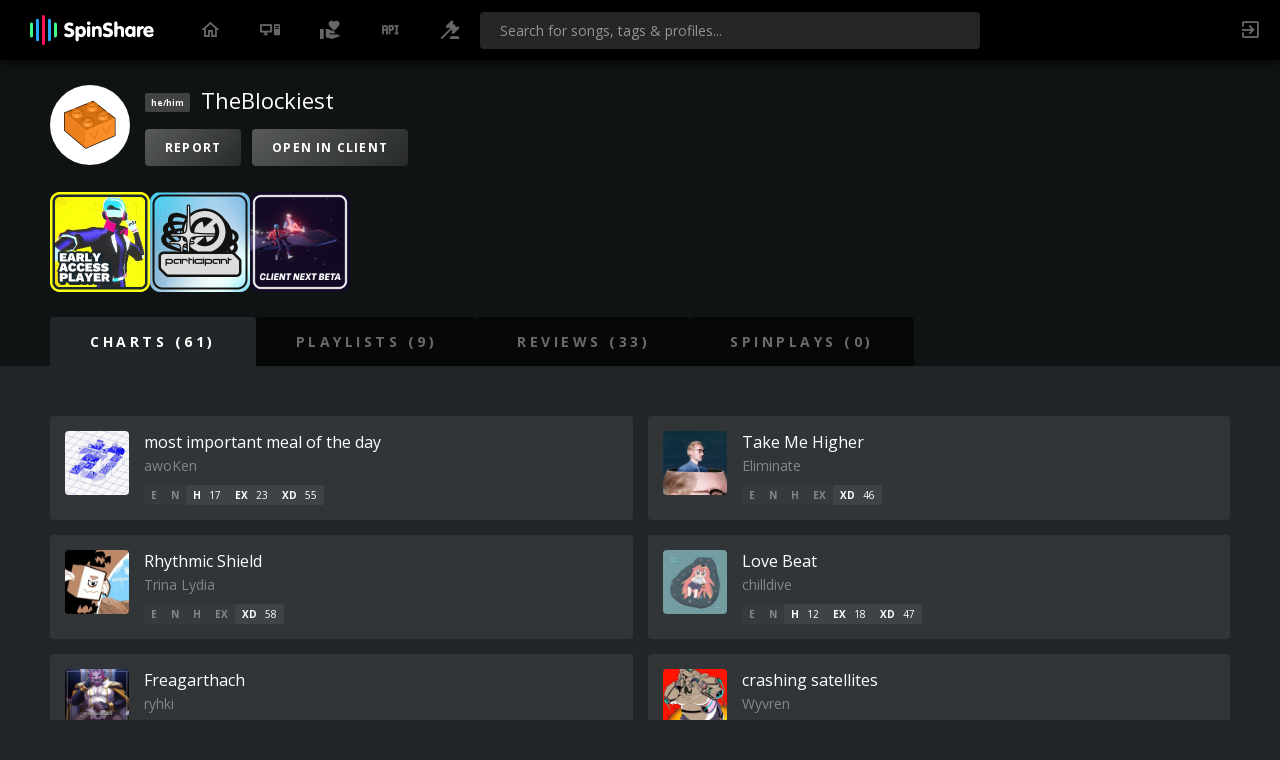

--- FILE ---
content_type: text/html; charset=UTF-8
request_url: https://spinsha.re/user/644
body_size: 7264
content:
<!DOCTYPE html>
  <html lang="en">
    <head>
      <base href="./" />
      <meta charset="UTF-8" />
      <meta name="viewport" content="width=device-width, initial-scale=1.0" />
      <title>TheBlockiest ~ SpinShare</title>

      <!-- Meta Tags -->
      <link rel="icon" type="image/png" href="https://spinshare.b-cdn.net/assets/img/favicon.png" />
      <meta property="og:site_name" content="SpinShare"/>
      <meta name="description" content="Share your custom charts for the rhythm game Spin Rhythm XD on SpinShare" />
      <link rel="search" href="https://spinsha.re/opensearchdescription.xml" type="application/opensearchdescription+xml" title="SpinShare" />
      
      <!-- Styles -->
      <link href="https://fonts.googleapis.com/css2?family=Open+Sans:wght@400;700&family=Oswald:wght@500&display=swap" rel="stylesheet">
      <link rel="stylesheet" href="https://cdn.materialdesignicons.com/5.4.55/css/materialdesignicons.min.css" />
      <link rel="stylesheet" href="https://spinshare.b-cdn.net/assets/css/main.css?v=1769036281" />
                <link rel="stylesheet" href="https://spinshare.b-cdn.net/assets/css/userdetail.css?v=1769036281" />
    </head>
    <body>
      <main>
        <aside>
          <nav class="items-left">
            <div class="logo">
                              <a href="/"><img src="https://spinshare.b-cdn.net/assets/img/logo_colored_ondark.svg" alt="SpinShare Logo" /></a>
                          </div>
            <a class="item " href="/"><i class="mdi mdi-home-outline"></i></a>
            <a class="item " href="/client-next" title="Download Client"><i class="mdi mdi-desktop-tower-monitor"></i></a>
            <a class="item " href="/support" title="Support"><i class="mdi mdi-hand-heart"></i></a>
            <a class="item" href="/api/docs" title="API Documentation"><i class="mdi mdi-api"></i></a>
            <a class="item " href="/legal" title="Legal"><i class="mdi mdi-gavel"></i></a>
          </nav>

          <form action="/search" method="GET" class="search">
            <input name="q" type="search" placeholder="Search for songs, tags & profiles..." value="" />
            <input type="hidden" name="diffEasy" value="on" />
            <input type="hidden" name="diffNormal" value="on" />
            <input type="hidden" name="diffHard" value="on" />
            <input type="hidden" name="diffExpert" value="on" />
            <input type="hidden" name="diffXD" value="on" />
            <input type="hidden" name="diffRatingFrom" value="0" />
            <input type="hidden" name="diffRatingTo" value="99" />
          </form>

          <nav class="items-right">
                            <a class="item" href="/login" title="Login/Register"><i class="mdi mdi-login-variant"></i></a>
                      </nav>
        </aside>

            <section class="section-user-detail">
        <header>
            <div class="detail">
                <div class="user-avatar" style="background-image: url(https://spinshare.b-cdn.net/uploads/avatar/64c87ea474dd8.png?t=1769036281), url(https://spinshare.b-cdn.net/assets/img/defaultAvatar.jpg);">
                                    </div>
                <div class="user-data">
                    <div class="user-name"><span>he/him</span> TheBlockiest </div>
                    <div class="user-actions">
                        <a href="/report/user/644" class="button">Report</a>
                        <a href="spinshare://user/644" class="button">Open in Client</a>
                                            </div>
                </div>
            </div>

                            <div class="cards">
                                            <div class="card" style="background-image: url(https://spinshare.b-cdn.net/uploads/card/card_e31f00b661b594d55e9098a2021ed714.png)" onclick="openCardOverlay('Early Access Player', 'I\&#039;ve been playing Spin Rhythm XD before the official release on March 14th, 2023!', '14th March 2023', 'https://spinshare.b-cdn.net/uploads/card/card_e31f00b661b594d55e9098a2021ed714.png')"></div>
                                            <div class="card" style="background-image: url(https://spinshare.b-cdn.net/uploads/card/card_6161eff674f6c0c40a95515b8ef98710.png)" onclick="openCardOverlay('SSSO Winter 2024 Participant', 'This card was given out to every participant of the Winter 2024 SpinShare SpeenOpen tournament.', '13th January 2024', 'https://spinshare.b-cdn.net/uploads/card/card_6161eff674f6c0c40a95515b8ef98710.png')"></div>
                                            <div class="card" style="background-image: url(https://spinshare.b-cdn.net/uploads/card/card_9c19d113f7f7169c67646144a34766d2.png)" onclick="openCardOverlay('Client Next - Beta', 'This card was given out to members who have downloaded the 3.0 version of the SpinShare client and logged into their account within the first month of release.', '23rd July 2025', 'https://spinshare.b-cdn.net/uploads/card/card_9c19d113f7f7169c67646144a34766d2.png')"></div>
                                    </div>
            
            <div class="tabs">
                <a class="tab active" href="/user/644">Charts (61)</a>
                <a class="tab " href="/user/644/playlists">Playlists (9)</a>
                <a class="tab " href="/user/644/reviews">Reviews (33)</a>
                <a class="tab " href="/user/644/spinplays">SpinPlays (0)</a>
            </div>
        </header>
        
            <style>
        .flashbang {
            margin: 20px auto;
            padding: 20px;
            border: 2px solid #fff;
            width: 600px;
            border-radius: 6px;
        }
        .flashbang.flashbang-success {
            background: rgba(121, 223, 90, 0.1);
            border-color: #79df5a;
            color: #79df5a;
        }
    </style>
    
    <div class="song-row song-row-user">
                    <div class="song-list">
                                    <a class="song-item" href="/song/14530">
    <!-- most block -->
    <img
        src="https://spinshare.b-cdn.net/uploads/thumbnail/spinshare_693a71f1b51e3.jpg?v=1769036281"
    />
    <div class="meta">
        <h1>most important meal of the day</h1>
        <h2>awoKen</h2>
        <div class="difficulties">
            <div class="">
                <span>E</span>
                            </div>
            <div class="">
                <span>N</span>
                            </div>
            <div class="active">
                <span>H</span>
                <span>17</span>            </div>
            <div class="active">
                <span>EX</span>
                <span>23</span>            </div>
            <div class="active">
                <span>XD</span>
                <span>55</span>            </div>
        </div>
    </div>
</a>

                                    <a class="song-item" href="/song/14464">
    <!-- TheBlockiest↑ -->
    <img
        src="https://spinshare.b-cdn.net/uploads/thumbnail/spinshare_69312c484a6ca.jpg?v=1769036281"
    />
    <div class="meta">
        <h1>Take Me Higher</h1>
        <h2>Eliminate</h2>
        <div class="difficulties">
            <div class="">
                <span>E</span>
                            </div>
            <div class="">
                <span>N</span>
                            </div>
            <div class="">
                <span>H</span>
                            </div>
            <div class="">
                <span>EX</span>
                            </div>
            <div class="active">
                <span>XD</span>
                <span>46</span>            </div>
        </div>
    </div>
</a>

                                    <a class="song-item" href="/song/14359">
    <!-- TheBlockiest as &quot;Chef Hat&quot; -->
    <img
        src="https://spinshare.b-cdn.net/uploads/thumbnail/spinshare_68fad27bb3456.jpg?v=1769036281"
    />
    <div class="meta">
        <h1>Rhythmic Shield</h1>
        <h2>Trina Lydia</h2>
        <div class="difficulties">
            <div class="">
                <span>E</span>
                            </div>
            <div class="">
                <span>N</span>
                            </div>
            <div class="">
                <span>H</span>
                            </div>
            <div class="">
                <span>EX</span>
                            </div>
            <div class="active">
                <span>XD</span>
                <span>58</span>            </div>
        </div>
    </div>
</a>

                                    <a class="song-item" href="/song/14358">
    <!-- TheBlockiest ♥ -->
    <img
        src="https://spinshare.b-cdn.net/uploads/thumbnail/spinshare_68faca858de2e.jpg?v=1769036281"
    />
    <div class="meta">
        <h1>Love Beat</h1>
        <h2>chilldive</h2>
        <div class="difficulties">
            <div class="">
                <span>E</span>
                            </div>
            <div class="">
                <span>N</span>
                            </div>
            <div class="active">
                <span>H</span>
                <span>12</span>            </div>
            <div class="active">
                <span>EX</span>
                <span>18</span>            </div>
            <div class="active">
                <span>XD</span>
                <span>47</span>            </div>
        </div>
    </div>
</a>

                                    <a class="song-item" href="/song/14068">
    <!-- TheBlockiest -->
    <img
        src="https://spinshare.b-cdn.net/uploads/thumbnail/spinshare_689014bace893.jpg?v=1769036281"
    />
    <div class="meta">
        <h1>Freagarthach</h1>
        <h2>ryhki</h2>
        <div class="difficulties">
            <div class="">
                <span>E</span>
                            </div>
            <div class="">
                <span>N</span>
                            </div>
            <div class="active">
                <span>H</span>
                <span>16</span>            </div>
            <div class="active">
                <span>EX</span>
                <span>21</span>            </div>
            <div class="active">
                <span>XD</span>
                <span>58</span>            </div>
        </div>
    </div>
</a>

                                    <a class="song-item" href="/song/13884">
    <!-- TheBlockiest found in kitchen -->
    <img
        src="https://spinshare.b-cdn.net/uploads/thumbnail/spinshare_68537cf513a21.jpg?v=1769036281"
    />
    <div class="meta">
        <h1>crashing satellites</h1>
        <h2>Wyvren</h2>
        <div class="difficulties">
            <div class="active">
                <span>E</span>
                <span>5</span>            </div>
            <div class="active">
                <span>N</span>
                <span>10</span>            </div>
            <div class="active">
                <span>H</span>
                <span>17</span>            </div>
            <div class="active">
                <span>EX</span>
                <span>25</span>            </div>
            <div class="active">
                <span>XD</span>
                <span>70</span>            </div>
        </div>
    </div>
</a>

                                    <a class="song-item" href="/song/13883">
    <!-- TheBlockiest «Lamenting» -->
    <img
        src="https://spinshare.b-cdn.net/uploads/thumbnail/spinshare_68537cf05aa4b.jpg?v=1769036281"
    />
    <div class="meta">
        <h1>Alice in Excelsis Deo</h1>
        <h2>Attoclef</h2>
        <div class="difficulties">
            <div class="">
                <span>E</span>
                            </div>
            <div class="">
                <span>N</span>
                            </div>
            <div class="">
                <span>H</span>
                            </div>
            <div class="">
                <span>EX</span>
                            </div>
            <div class="active">
                <span>XD</span>
                <span>58</span>            </div>
        </div>
    </div>
</a>

                                    <a class="song-item" href="/song/13508">
    <!-- TheInterrobangiest -->
    <img
        src="https://spinshare.b-cdn.net/uploads/thumbnail/spinshare_67ec61a9a28b8.jpg?v=1769036281"
    />
    <div class="meta">
        <h1>Breakcore WTF!?</h1>
        <h2>LeaF</h2>
        <div class="difficulties">
            <div class="">
                <span>E</span>
                            </div>
            <div class="">
                <span>N</span>
                            </div>
            <div class="">
                <span>H</span>
                            </div>
            <div class="">
                <span>EX</span>
                            </div>
            <div class="active">
                <span>XD</span>
                <span>99</span>            </div>
        </div>
    </div>
</a>

                                    <a class="song-item" href="/song/13497">
    <!-- TheNhelviest -->
    <img
        src="https://spinshare.b-cdn.net/uploads/thumbnail/spinshare_67ec539239967.jpg?v=1769036281"
    />
    <div class="meta">
        <h1>Nhellow Veeling</h1>
        <h2>Neofall</h2>
        <div class="difficulties">
            <div class="">
                <span>E</span>
                            </div>
            <div class="">
                <span>N</span>
                            </div>
            <div class="">
                <span>H</span>
                            </div>
            <div class="">
                <span>EX</span>
                            </div>
            <div class="active">
                <span>XD</span>
                <span>0</span>            </div>
        </div>
    </div>
</a>

                                    <a class="song-item" href="/song/12948">
    <!-- TheBlockiest  (  ^∇^)っ由 -->
    <img
        src="https://spinshare.b-cdn.net/uploads/thumbnail/spinshare_674c8726415f9.jpg?v=1769036281"
    />
    <div class="meta">
        <h1>Mayor of Storyville (Electro Swing Spin)</h1>
        <h2>Swing&#039;it, Jonah Hitchens, Sam Norris</h2>
        <div class="difficulties">
            <div class="">
                <span>E</span>
                            </div>
            <div class="">
                <span>N</span>
                            </div>
            <div class="">
                <span>H</span>
                            </div>
            <div class="">
                <span>EX</span>
                            </div>
            <div class="active">
                <span>XD</span>
                <span>50</span>            </div>
        </div>
    </div>
</a>

                                    <a class="song-item" href="/song/12431">
    <!-- TheBlockiest aka imliterallyRAM -->
    <img
        src="https://spinshare.b-cdn.net/uploads/thumbnail/spinshare_6710972d5a845.jpg?v=1769036281"
    />
    <div class="meta">
        <h1>Runway Theme</h1>
        <h2>BSlick</h2>
        <div class="difficulties">
            <div class="">
                <span>E</span>
                            </div>
            <div class="">
                <span>N</span>
                            </div>
            <div class="">
                <span>H</span>
                            </div>
            <div class="">
                <span>EX</span>
                            </div>
            <div class="active">
                <span>XD</span>
                <span>48</span>            </div>
        </div>
    </div>
</a>

                                    <a class="song-item" href="/song/12430">
    <!-- TheBlockiest aka imliterallyRAM -->
    <img
        src="https://spinshare.b-cdn.net/uploads/thumbnail/spinshare_671097223cf14.jpg?v=1769036281"
    />
    <div class="meta">
        <h1>Dress Up Theme</h1>
        <h2>BSlick</h2>
        <div class="difficulties">
            <div class="">
                <span>E</span>
                            </div>
            <div class="">
                <span>N</span>
                            </div>
            <div class="">
                <span>H</span>
                            </div>
            <div class="">
                <span>EX</span>
                            </div>
            <div class="active">
                <span>XD</span>
                <span>36</span>            </div>
        </div>
    </div>
</a>

                                    <a class="song-item" href="/song/12429">
    <!-- TheBlockiest aka imliterallyRAM -->
    <img
        src="https://spinshare.b-cdn.net/uploads/thumbnail/spinshare_6710968503a93.jpg?v=1769036281"
    />
    <div class="meta">
        <h1>Lobby Theme</h1>
        <h2>BSlick</h2>
        <div class="difficulties">
            <div class="">
                <span>E</span>
                            </div>
            <div class="">
                <span>N</span>
                            </div>
            <div class="">
                <span>H</span>
                            </div>
            <div class="">
                <span>EX</span>
                            </div>
            <div class="active">
                <span>XD</span>
                <span>29</span>            </div>
        </div>
    </div>
</a>

                                    <a class="song-item" href="/song/12232">
    <!-- TheBlockiest. -->
    <img
        src="https://spinshare.b-cdn.net/uploads/thumbnail/spinshare_66d7b2fe74d99.jpg?v=1769036281"
    />
    <div class="meta">
        <h1>Reimei</h1>
        <h2>Kagetora.</h2>
        <div class="difficulties">
            <div class="">
                <span>E</span>
                            </div>
            <div class="">
                <span>N</span>
                            </div>
            <div class="active">
                <span>H</span>
                <span>12</span>            </div>
            <div class="active">
                <span>EX</span>
                <span>20</span>            </div>
            <div class="active">
                <span>XD</span>
                <span>48</span>            </div>
        </div>
    </div>
</a>

                                    <a class="song-item" href="/song/12231">
    <!-- TheBlockiest -->
    <img
        src="https://spinshare.b-cdn.net/uploads/thumbnail/spinshare_66d7ac2b098c2.jpg?v=1769036281"
    />
    <div class="meta">
        <h1>Tunnelling</h1>
        <h2>KURORAK</h2>
        <div class="difficulties">
            <div class="">
                <span>E</span>
                            </div>
            <div class="">
                <span>N</span>
                            </div>
            <div class="active">
                <span>H</span>
                <span>14</span>            </div>
            <div class="active">
                <span>EX</span>
                <span>23</span>            </div>
            <div class="active">
                <span>XD</span>
                <span>56</span>            </div>
        </div>
    </div>
</a>

                                    <a class="song-item" href="/song/11960">
    <!-- TheBlockiest -->
    <img
        src="https://spinshare.b-cdn.net/uploads/thumbnail/spinshare_66a3375c7cd90.jpg?v=1769036281"
    />
    <div class="meta">
        <h1>Ohedo Julia Night</h1>
        <h2>Mitchie M</h2>
        <div class="difficulties">
            <div class="">
                <span>E</span>
                            </div>
            <div class="">
                <span>N</span>
                            </div>
            <div class="">
                <span>H</span>
                            </div>
            <div class="">
                <span>EX</span>
                            </div>
            <div class="active">
                <span>XD</span>
                <span>45</span>            </div>
        </div>
    </div>
</a>

                                    <a class="song-item" href="/song/11959">
    <!-- TheBlockiest -->
    <img
        src="https://spinshare.b-cdn.net/uploads/thumbnail/spinshare_66a33756139c0.jpg?v=1769036281"
    />
    <div class="meta">
        <h1>Assassin Princess</h1>
        <h2>Mitchie M</h2>
        <div class="difficulties">
            <div class="">
                <span>E</span>
                            </div>
            <div class="">
                <span>N</span>
                            </div>
            <div class="">
                <span>H</span>
                            </div>
            <div class="">
                <span>EX</span>
                            </div>
            <div class="active">
                <span>XD</span>
                <span>42</span>            </div>
        </div>
    </div>
</a>

                                    <a class="song-item" href="/song/11958">
    <!-- TheBlockiest -->
    <img
        src="https://spinshare.b-cdn.net/uploads/thumbnail/spinshare_66a3374ed033d.jpg?v=1769036281"
    />
    <div class="meta">
        <h1>News 39</h1>
        <h2>Mitchie M</h2>
        <div class="difficulties">
            <div class="">
                <span>E</span>
                            </div>
            <div class="">
                <span>N</span>
                            </div>
            <div class="">
                <span>H</span>
                            </div>
            <div class="">
                <span>EX</span>
                            </div>
            <div class="active">
                <span>XD</span>
                <span>39</span>            </div>
        </div>
    </div>
</a>

                                    <a class="song-item" href="/song/11831">
    <!-- TheBlockiest -->
    <img
        src="https://spinshare.b-cdn.net/uploads/thumbnail/spinshare_6685fa5f8548b.jpg?v=1769036281"
    />
    <div class="meta">
        <h1>GOODTEK</h1>
        <h2>EBIMAYO</h2>
        <div class="difficulties">
            <div class="">
                <span>E</span>
                            </div>
            <div class="">
                <span>N</span>
                            </div>
            <div class="">
                <span>H</span>
                            </div>
            <div class="">
                <span>EX</span>
                            </div>
            <div class="active">
                <span>XD</span>
                <span>52</span>            </div>
        </div>
    </div>
</a>

                                    <a class="song-item" href="/song/11821">
    <!-- TheBGAlockiest -->
    <img
        src="https://spinshare.b-cdn.net/uploads/thumbnail/spinshare_668177680119a.jpg?v=1769036281"
    />
    <div class="meta">
        <h1>Better Graphic Animation</h1>
        <h2>LuzeriA</h2>
        <div class="difficulties">
            <div class="">
                <span>E</span>
                            </div>
            <div class="">
                <span>N</span>
                            </div>
            <div class="">
                <span>H</span>
                            </div>
            <div class="">
                <span>EX</span>
                            </div>
            <div class="active">
                <span>XD</span>
                <span>53</span>            </div>
        </div>
    </div>
</a>

                                    <a class="song-item" href="/song/11754">
    <!-- TheAABBlockiest -->
    <img
        src="https://spinshare.b-cdn.net/uploads/thumbnail/spinshare_66773558953ab.jpg?v=1769036281"
    />
    <div class="meta">
        <h1>MAGICAL RENDA STADIUM</h1>
        <h2>LuzeriA</h2>
        <div class="difficulties">
            <div class="">
                <span>E</span>
                            </div>
            <div class="">
                <span>N</span>
                            </div>
            <div class="">
                <span>H</span>
                            </div>
            <div class="active">
                <span>EX</span>
                <span>68</span>            </div>
            <div class="active">
                <span>XD</span>
                <span>65</span>            </div>
        </div>
    </div>
</a>

                                    <a class="song-item" href="/song/11343">
    <!-- 😃😃 TheBlockiest 😃😃 -->
    <img
        src="https://spinshare.b-cdn.net/uploads/thumbnail/spinshare_661452396b414.jpg?v=1769036281"
    />
    <div class="meta">
        <h1>BROWN SMILE</h1>
        <h2>Chris O&#039;Neill</h2>
        <div class="difficulties">
            <div class="">
                <span>E</span>
                            </div>
            <div class="">
                <span>N</span>
                            </div>
            <div class="">
                <span>H</span>
                            </div>
            <div class="">
                <span>EX</span>
                            </div>
            <div class="active">
                <span>XD</span>
                <span>49</span>            </div>
        </div>
    </div>
</a>

                                    <a class="song-item" href="/song/11330">
    <!-- Theblockiest -->
    <img
        src="https://spinshare.b-cdn.net/uploads/thumbnail/spinshare_6611cd5695c93.jpg?v=1769036281"
    />
    <div class="meta">
        <h1>Can&#039;t it be true</h1>
        <h2>Zris</h2>
        <div class="difficulties">
            <div class="active">
                <span>E</span>
                <span>2</span>            </div>
            <div class="">
                <span>N</span>
                            </div>
            <div class="">
                <span>H</span>
                            </div>
            <div class="active">
                <span>EX</span>
                <span>23</span>            </div>
            <div class="active">
                <span>XD</span>
                <span>42</span>            </div>
        </div>
    </div>
</a>

                                    <a class="song-item" href="/song/11318">
    <!-- -TheBlockiest -->
    <img
        src="https://spinshare.b-cdn.net/uploads/thumbnail/spinshare_6610594e456ee.jpg?v=1769036281"
    />
    <div class="meta">
        <h1>Total Eclipse of the Sun</h1>
        <h2>-45</h2>
        <div class="difficulties">
            <div class="">
                <span>E</span>
                            </div>
            <div class="">
                <span>N</span>
                            </div>
            <div class="">
                <span>H</span>
                            </div>
            <div class="">
                <span>EX</span>
                            </div>
            <div class="active">
                <span>XD</span>
                <span>65</span>            </div>
        </div>
    </div>
</a>

                                    <a class="song-item" href="/song/11277">
    <!-- TheCheeriest -->
    <img
        src="https://spinshare.b-cdn.net/uploads/thumbnail/spinshare_660b30217dd8a.jpg?v=1769036281"
    />
    <div class="meta">
        <h1>CHEERLEADER 021924 NEW</h1>
        <h2>Porter Robinson</h2>
        <div class="difficulties">
            <div class="">
                <span>E</span>
                            </div>
            <div class="">
                <span>N</span>
                            </div>
            <div class="">
                <span>H</span>
                            </div>
            <div class="">
                <span>EX</span>
                            </div>
            <div class="active">
                <span>XD</span>
                <span>0</span>            </div>
        </div>
    </div>
</a>

                                    <a class="song-item" href="/song/11276">
    <!-- FunnyBlockiest vs FunnyCarbon -->
    <img
        src="https://spinshare.b-cdn.net/uploads/thumbnail/spinshare_660b2f25198c1.jpg?v=1769036281"
    />
    <div class="meta">
        <h1>Badut Power</h1>
        <h2>UUN4</h2>
        <div class="difficulties">
            <div class="">
                <span>E</span>
                            </div>
            <div class="">
                <span>N</span>
                            </div>
            <div class="">
                <span>H</span>
                            </div>
            <div class="">
                <span>EX</span>
                            </div>
            <div class="active">
                <span>XD</span>
                <span>99</span>            </div>
        </div>
    </div>
</a>

                                    <a class="song-item" href="/song/11274">
    <!-- TheCrispiest -->
    <img
        src="https://spinshare.b-cdn.net/uploads/thumbnail/spinshare_660b2a2e9d2c3.jpg?v=1769036281"
    />
    <div class="meta">
        <h1>Crispy Fries</h1>
        <h2>BenDeen</h2>
        <div class="difficulties">
            <div class="">
                <span>E</span>
                            </div>
            <div class="">
                <span>N</span>
                            </div>
            <div class="">
                <span>H</span>
                            </div>
            <div class="">
                <span>EX</span>
                            </div>
            <div class="active">
                <span>XD</span>
                <span>11</span>            </div>
        </div>
    </div>
</a>

                                    <a class="song-item" href="/song/11271">
    <!-- TheMixiest   -->
    <img
        src="https://spinshare.b-cdn.net/uploads/thumbnail/spinshare_660b23dd95734.jpg?v=1769036281"
    />
    <div class="meta">
        <h1>Circus (Chex Mix)</h1>
        <h2>Teminite &amp; MDK</h2>
        <div class="difficulties">
            <div class="">
                <span>E</span>
                            </div>
            <div class="">
                <span>N</span>
                            </div>
            <div class="">
                <span>H</span>
                            </div>
            <div class="">
                <span>EX</span>
                            </div>
            <div class="active">
                <span>XD</span>
                <span>59</span>            </div>
        </div>
    </div>
</a>

                                    <a class="song-item" href="/song/11190">
    <!-- TheBlockiest, Lena -->
    <img
        src="https://spinshare.b-cdn.net/uploads/thumbnail/spinshare_65fa1f227ccbf.jpg?v=1769036281"
    />
    <div class="meta">
        <h1>Dim</h1>
        <h2>Waterflame</h2>
        <div class="difficulties">
            <div class="">
                <span>E</span>
                            </div>
            <div class="">
                <span>N</span>
                            </div>
            <div class="">
                <span>H</span>
                            </div>
            <div class="">
                <span>EX</span>
                            </div>
            <div class="active">
                <span>XD</span>
                <span>39</span>            </div>
        </div>
    </div>
</a>

                                    <a class="song-item" href="/song/11133">
    <!-- TheBlockiest -->
    <img
        src="https://spinshare.b-cdn.net/uploads/thumbnail/spinshare_65ecfe6716a12.jpg?v=1769036281"
    />
    <div class="meta">
        <h1>Dogbite</h1>
        <h2>t+pazolite</h2>
        <div class="difficulties">
            <div class="">
                <span>E</span>
                            </div>
            <div class="">
                <span>N</span>
                            </div>
            <div class="active">
                <span>H</span>
                <span>16</span>            </div>
            <div class="active">
                <span>EX</span>
                <span>20</span>            </div>
            <div class="active">
                <span>XD</span>
                <span>60</span>            </div>
        </div>
    </div>
</a>

                                    <a class="song-item" href="/song/11117">
    <!-- The意外とかわいいest -->
    <img
        src="https://spinshare.b-cdn.net/uploads/thumbnail/spinshare_65e7a276b7270.jpg?v=1769036281"
    />
    <div class="meta">
        <h1>Usseewa (Taiiku Okazaki Cover)</h1>
        <h2>Ado</h2>
        <div class="difficulties">
            <div class="">
                <span>E</span>
                            </div>
            <div class="">
                <span>N</span>
                            </div>
            <div class="">
                <span>H</span>
                            </div>
            <div class="">
                <span>EX</span>
                            </div>
            <div class="active">
                <span>XD</span>
                <span>25</span>            </div>
        </div>
    </div>
</a>

                                    <a class="song-item" href="/song/11074">
    <!-- TheBlockiest -->
    <img
        src="https://spinshare.b-cdn.net/uploads/thumbnail/spinshare_65de53ba822bd.jpg?v=1769036281"
    />
    <div class="meta">
        <h1>Chartreuse Green</h1>
        <h2>t+pazolite</h2>
        <div class="difficulties">
            <div class="">
                <span>E</span>
                            </div>
            <div class="">
                <span>N</span>
                            </div>
            <div class="active">
                <span>H</span>
                <span>16</span>            </div>
            <div class="active">
                <span>EX</span>
                <span>22</span>            </div>
            <div class="active">
                <span>XD</span>
                <span>54</span>            </div>
        </div>
    </div>
</a>

                                    <a class="song-item" href="/song/11024">
    <!-- TheBlockiest. -->
    <img
        src="https://spinshare.b-cdn.net/uploads/thumbnail/spinshare_65d38477d9f21.jpg?v=1769036281"
    />
    <div class="meta">
        <h1>Dear my memories.</h1>
        <h2>kuro</h2>
        <div class="difficulties">
            <div class="active">
                <span>E</span>
                <span>3</span>            </div>
            <div class="active">
                <span>N</span>
                <span>7</span>            </div>
            <div class="active">
                <span>H</span>
                <span>16</span>            </div>
            <div class="active">
                <span>EX</span>
                <span>22</span>            </div>
            <div class="active">
                <span>XD</span>
                <span>58</span>            </div>
        </div>
    </div>
</a>

                                    <a class="song-item" href="/song/11013">
    <!-- TheBlockiest -->
    <img
        src="https://spinshare.b-cdn.net/uploads/thumbnail/spinshare_65d0f86b1c2c7.jpg?v=1769036281"
    />
    <div class="meta">
        <h1>Fallin&#039; Fallin&#039;</h1>
        <h2>Halv</h2>
        <div class="difficulties">
            <div class="">
                <span>E</span>
                            </div>
            <div class="">
                <span>N</span>
                            </div>
            <div class="">
                <span>H</span>
                            </div>
            <div class="active">
                <span>EX</span>
                <span>22</span>            </div>
            <div class="active">
                <span>XD</span>
                <span>59</span>            </div>
        </div>
    </div>
</a>

                                    <a class="song-item" href="/song/10874">
    <!-- TheBlockiest -->
    <img
        src="https://spinshare.b-cdn.net/uploads/thumbnail/spinshare_65b56b01071b0.jpg?v=1769036281"
    />
    <div class="meta">
        <h1>Murder on the Dancefloor</h1>
        <h2>Sophie Ellis-Bextor</h2>
        <div class="difficulties">
            <div class="">
                <span>E</span>
                            </div>
            <div class="">
                <span>N</span>
                            </div>
            <div class="">
                <span>H</span>
                            </div>
            <div class="">
                <span>EX</span>
                            </div>
            <div class="active">
                <span>XD</span>
                <span>36</span>            </div>
        </div>
    </div>
</a>

                                    <a class="song-item" href="/song/10582">
    <!-- TheBlockiest! -->
    <img
        src="https://spinshare.b-cdn.net/uploads/thumbnail/spinshare_658bab0f3038a.jpg?v=1769036281"
    />
    <div class="meta">
        <h1>Snow!</h1>
        <h2>Waterflame</h2>
        <div class="difficulties">
            <div class="">
                <span>E</span>
                            </div>
            <div class="">
                <span>N</span>
                            </div>
            <div class="active">
                <span>H</span>
                <span>14</span>            </div>
            <div class="active">
                <span>EX</span>
                <span>22</span>            </div>
            <div class="active">
                <span>XD</span>
                <span>38</span>            </div>
        </div>
    </div>
</a>

                                    <a class="song-item" href="/song/10570">
    <!-- TheBlockiest -->
    <img
        src="https://spinshare.b-cdn.net/uploads/thumbnail/spinshare_65890efd361ad.jpg?v=1769036281"
    />
    <div class="meta">
        <h1>Snow Magic</h1>
        <h2>Nota</h2>
        <div class="difficulties">
            <div class="">
                <span>E</span>
                            </div>
            <div class="">
                <span>N</span>
                            </div>
            <div class="">
                <span>H</span>
                            </div>
            <div class="active">
                <span>EX</span>
                <span>19</span>            </div>
            <div class="active">
                <span>XD</span>
                <span>50</span>            </div>
        </div>
    </div>
</a>

                                    <a class="song-item" href="/song/10510">
    <!-- TheBlockiest -->
    <img
        src="https://spinshare.b-cdn.net/uploads/thumbnail/spinshare_657d183f82c88.jpg?v=1769036281"
    />
    <div class="meta">
        <h1>Frustration</h1>
        <h2>Nota</h2>
        <div class="difficulties">
            <div class="">
                <span>E</span>
                            </div>
            <div class="">
                <span>N</span>
                            </div>
            <div class="">
                <span>H</span>
                            </div>
            <div class="active">
                <span>EX</span>
                <span>24</span>            </div>
            <div class="active">
                <span>XD</span>
                <span>54</span>            </div>
        </div>
    </div>
</a>

                                    <a class="song-item" href="/song/10334">
    <!-- TheBlockiest «Warily Bargaining» -->
    <img
        src="https://spinshare.b-cdn.net/uploads/thumbnail/spinshare_656c000fd2dae.jpg?v=1769036281"
    />
    <div class="meta">
        <h1>Tea Rose Symphony</h1>
        <h2>Attoclef</h2>
        <div class="difficulties">
            <div class="active">
                <span>E</span>
                <span>4</span>            </div>
            <div class="active">
                <span>N</span>
                <span>0</span>            </div>
            <div class="active">
                <span>H</span>
                <span>18</span>            </div>
            <div class="">
                <span>EX</span>
                            </div>
            <div class="active">
                <span>XD</span>
                <span>53</span>            </div>
        </div>
    </div>
</a>

                                    <a class="song-item" href="/song/10312">
    <!-- TheBlockiest «Aimlessly Wandering» -->
    <img
        src="https://spinshare.b-cdn.net/uploads/thumbnail/spinshare_6567ffd0c0a10.jpg?v=1769036281"
    />
    <div class="meta">
        <h1>The Cheshire&#039;s Philosophy</h1>
        <h2>Attoclef</h2>
        <div class="difficulties">
            <div class="active">
                <span>E</span>
                <span>5</span>            </div>
            <div class="">
                <span>N</span>
                            </div>
            <div class="active">
                <span>H</span>
                <span>16</span>            </div>
            <div class="">
                <span>EX</span>
                            </div>
            <div class="active">
                <span>XD</span>
                <span>48</span>            </div>
        </div>
    </div>
</a>

                                    <a class="song-item" href="/song/10308">
    <!-- TheBlockiest «Eternally Falling» -->
    <img
        src="https://spinshare.b-cdn.net/uploads/thumbnail/spinshare_65668da94d271.jpg?v=1769036281"
    />
    <div class="meta">
        <h1>Alice in Ersatz</h1>
        <h2>Attoclef</h2>
        <div class="difficulties">
            <div class="active">
                <span>E</span>
                <span>2</span>            </div>
            <div class="">
                <span>N</span>
                            </div>
            <div class="active">
                <span>H</span>
                <span>11</span>            </div>
            <div class="">
                <span>EX</span>
                            </div>
            <div class="active">
                <span>XD</span>
                <span>34</span>            </div>
        </div>
    </div>
</a>

                                    <a class="song-item" href="/song/10142">
    <!-- TheBlockiest -->
    <img
        src="https://spinshare.b-cdn.net/uploads/thumbnail/spinshare_6541c8892c342.jpg?v=1769036281"
    />
    <div class="meta">
        <h1>Winds of Fjords</h1>
        <h2>Soft Knees</h2>
        <div class="difficulties">
            <div class="active">
                <span>E</span>
                <span>2</span>            </div>
            <div class="active">
                <span>N</span>
                <span>6</span>            </div>
            <div class="active">
                <span>H</span>
                <span>12</span>            </div>
            <div class="active">
                <span>EX</span>
                <span>22</span>            </div>
            <div class="active">
                <span>XD</span>
                <span>31</span>            </div>
        </div>
    </div>
</a>

                                    <a class="song-item" href="/song/10074">
    <!-- TheBlockiest -->
    <img
        src="https://spinshare.b-cdn.net/uploads/thumbnail/spinshare_6531dd254f98f.jpg?v=1769036281"
    />
    <div class="meta">
        <h1>divine strike</h1>
        <h2>f(QS)</h2>
        <div class="difficulties">
            <div class="">
                <span>E</span>
                            </div>
            <div class="">
                <span>N</span>
                            </div>
            <div class="">
                <span>H</span>
                            </div>
            <div class="">
                <span>EX</span>
                            </div>
            <div class="active">
                <span>XD</span>
                <span>79</span>            </div>
        </div>
    </div>
</a>

                                    <a class="song-item" href="/song/9567">
    <!-- TheBlockiest -->
    <img
        src="https://spinshare.b-cdn.net/uploads/thumbnail/spinshare_64e0ee226634f.jpg?v=1769036281"
    />
    <div class="meta">
        <h1>Drake remix</h1>
        <h2>Dj mandy</h2>
        <div class="difficulties">
            <div class="">
                <span>E</span>
                            </div>
            <div class="">
                <span>N</span>
                            </div>
            <div class="">
                <span>H</span>
                            </div>
            <div class="">
                <span>EX</span>
                            </div>
            <div class="active">
                <span>XD</span>
                <span>69</span>            </div>
        </div>
    </div>
</a>

                                    <a class="song-item" href="/song/9553">
    <!-- TheBlockiest -->
    <img
        src="https://spinshare.b-cdn.net/uploads/thumbnail/spinshare_64dd995416e09.jpg?v=1769036281"
    />
    <div class="meta">
        <h1>Planet of the Bass</h1>
        <h2>Kyle Gordon</h2>
        <div class="difficulties">
            <div class="">
                <span>E</span>
                            </div>
            <div class="">
                <span>N</span>
                            </div>
            <div class="">
                <span>H</span>
                            </div>
            <div class="">
                <span>EX</span>
                            </div>
            <div class="active">
                <span>XD</span>
                <span>41</span>            </div>
        </div>
    </div>
</a>

                                    <a class="song-item" href="/song/9538">
    <!-- THEBLOCKIEST -->
    <img
        src="https://spinshare.b-cdn.net/uploads/thumbnail/spinshare_64dab04488e9a.jpg?v=1769036281"
    />
    <div class="meta">
        <h1>IN</h1>
        <h2>Zris</h2>
        <div class="difficulties">
            <div class="active">
                <span>E</span>
                <span>5</span>            </div>
            <div class="">
                <span>N</span>
                            </div>
            <div class="">
                <span>H</span>
                            </div>
            <div class="active">
                <span>EX</span>
                <span>19</span>            </div>
            <div class="active">
                <span>XD</span>
                <span>44</span>            </div>
        </div>
    </div>
</a>

                                    <a class="song-item" href="/song/9403">
    <!-- TheBlockiest -->
    <img
        src="https://spinshare.b-cdn.net/uploads/thumbnail/spinshare_64c97fc4cd1a9.jpg?v=1769036281"
    />
    <div class="meta">
        <h1>Cineraria</h1>
        <h2>Umeboshi Chazuke</h2>
        <div class="difficulties">
            <div class="">
                <span>E</span>
                            </div>
            <div class="">
                <span>N</span>
                            </div>
            <div class="">
                <span>H</span>
                            </div>
            <div class="active">
                <span>EX</span>
                <span>24</span>            </div>
            <div class="active">
                <span>XD</span>
                <span>49</span>            </div>
        </div>
    </div>
</a>

                                    <a class="song-item" href="/song/9372">
    <!-- TheBlockiest -->
    <img
        src="https://spinshare.b-cdn.net/uploads/thumbnail/spinshare_64c5509088e91.jpg?v=1769036281"
    />
    <div class="meta">
        <h1>Gaiaforest</h1>
        <h2>Hino Isuka</h2>
        <div class="difficulties">
            <div class="">
                <span>E</span>
                            </div>
            <div class="">
                <span>N</span>
                            </div>
            <div class="">
                <span>H</span>
                            </div>
            <div class="">
                <span>EX</span>
                            </div>
            <div class="active">
                <span>XD</span>
                <span>59</span>            </div>
        </div>
    </div>
</a>

                                    <a class="song-item" href="/song/9365">
    <!-- theblockiest -->
    <img
        src="https://spinshare.b-cdn.net/uploads/thumbnail/spinshare_64c343869c400.jpg?v=1769036281"
    />
    <div class="meta">
        <h1>not having fun at the party</h1>
        <h2>spellcasting</h2>
        <div class="difficulties">
            <div class="active">
                <span>E</span>
                <span>1</span>            </div>
            <div class="">
                <span>N</span>
                            </div>
            <div class="active">
                <span>H</span>
                <span>12</span>            </div>
            <div class="">
                <span>EX</span>
                            </div>
            <div class="active">
                <span>XD</span>
                <span>24</span>            </div>
        </div>
    </div>
</a>

                                    <a class="song-item" href="/song/9355">
    <!-- theblockiest! -->
    <img
        src="https://spinshare.b-cdn.net/uploads/thumbnail/spinshare_64c1ee9dde831.jpg?v=1769036281"
    />
    <div class="meta">
        <h1>happy face when i think about how wonderful it all is!</h1>
        <h2>spellcasting</h2>
        <div class="difficulties">
            <div class="active">
                <span>E</span>
                <span>5</span>            </div>
            <div class="">
                <span>N</span>
                            </div>
            <div class="active">
                <span>H</span>
                <span>24</span>            </div>
            <div class="">
                <span>EX</span>
                            </div>
            <div class="active">
                <span>XD</span>
                <span>62</span>            </div>
        </div>
    </div>
</a>

                                    <a class="song-item" href="/song/9347">
    <!-- theblockiest! -->
    <img
        src="https://spinshare.b-cdn.net/uploads/thumbnail/spinshare_64c09f2cc174d.jpg?v=1769036281"
    />
    <div class="meta">
        <h1>heaven in autumn</h1>
        <h2>spellcasting</h2>
        <div class="difficulties">
            <div class="active">
                <span>E</span>
                <span>2</span>            </div>
            <div class="">
                <span>N</span>
                            </div>
            <div class="active">
                <span>H</span>
                <span>14</span>            </div>
            <div class="">
                <span>EX</span>
                            </div>
            <div class="active">
                <span>XD</span>
                <span>28</span>            </div>
        </div>
    </div>
</a>

                                    <a class="song-item" href="/song/9341">
    <!-- theblockiest! -->
    <img
        src="https://spinshare.b-cdn.net/uploads/thumbnail/spinshare_64bf4aea2194c.jpg?v=1769036281"
    />
    <div class="meta">
        <h1>cat talk!</h1>
        <h2>spellcasting</h2>
        <div class="difficulties">
            <div class="active">
                <span>E</span>
                <span>3</span>            </div>
            <div class="">
                <span>N</span>
                            </div>
            <div class="active">
                <span>H</span>
                <span>22</span>            </div>
            <div class="">
                <span>EX</span>
                            </div>
            <div class="active">
                <span>XD</span>
                <span>47</span>            </div>
        </div>
    </div>
</a>

                                    <a class="song-item" href="/song/9340">
    <!-- theblockiest! -->
    <img
        src="https://spinshare.b-cdn.net/uploads/thumbnail/spinshare_64bf4acf60b9c.jpg?v=1769036281"
    />
    <div class="meta">
        <h1>dog talk!</h1>
        <h2>spellcasting</h2>
        <div class="difficulties">
            <div class="active">
                <span>E</span>
                <span>4</span>            </div>
            <div class="">
                <span>N</span>
                            </div>
            <div class="active">
                <span>H</span>
                <span>23</span>            </div>
            <div class="">
                <span>EX</span>
                            </div>
            <div class="active">
                <span>XD</span>
                <span>47</span>            </div>
        </div>
    </div>
</a>

                                    <a class="song-item" href="/song/9331">
    <!-- theblockiest! -->
    <img
        src="https://spinshare.b-cdn.net/uploads/thumbnail/spinshare_64bdf8df74654.jpg?v=1769036281"
    />
    <div class="meta">
        <h1>robot hugs</h1>
        <h2>spellcasting</h2>
        <div class="difficulties">
            <div class="active">
                <span>E</span>
                <span>4</span>            </div>
            <div class="active">
                <span>N</span>
                <span>0</span>            </div>
            <div class="active">
                <span>H</span>
                <span>19</span>            </div>
            <div class="">
                <span>EX</span>
                            </div>
            <div class="active">
                <span>XD</span>
                <span>44</span>            </div>
        </div>
    </div>
</a>

                                    <a class="song-item" href="/song/9320">
    <!-- TheBlockiest -->
    <img
        src="https://spinshare.b-cdn.net/uploads/thumbnail/spinshare_64bb1d54df22c.jpg?v=1769036281"
    />
    <div class="meta">
        <h1>Touhou 18 ~ Unconnected Marketeers</h1>
        <h2>Blookerstein</h2>
        <div class="difficulties">
            <div class="">
                <span>E</span>
                            </div>
            <div class="">
                <span>N</span>
                            </div>
            <div class="">
                <span>H</span>
                            </div>
            <div class="">
                <span>EX</span>
                            </div>
            <div class="active">
                <span>XD</span>
                <span>69</span>            </div>
        </div>
    </div>
</a>

                                    <a class="song-item" href="/song/9227">
    <!-- TheBlockiest -->
    <img
        src="https://spinshare.b-cdn.net/uploads/thumbnail/spinshare_64ab3ec85f2dc.jpg?v=1769036281"
    />
    <div class="meta">
        <h1>STRUT</h1>
        <h2>KURORAK</h2>
        <div class="difficulties">
            <div class="active">
                <span>E</span>
                <span>4</span>            </div>
            <div class="active">
                <span>N</span>
                <span>11</span>            </div>
            <div class="">
                <span>H</span>
                            </div>
            <div class="active">
                <span>EX</span>
                <span>27</span>            </div>
            <div class="active">
                <span>XD</span>
                <span>47</span>            </div>
        </div>
    </div>
</a>

                                    <a class="song-item" href="/song/9164">
    <!-- TheBlockiest -->
    <img
        src="https://spinshare.b-cdn.net/uploads/thumbnail/spinshare_649e221e4f6d0.jpg?v=1769036281"
    />
    <div class="meta">
        <h1>RosettaCity</h1>
        <h2>Hino Isuka</h2>
        <div class="difficulties">
            <div class="active">
                <span>E</span>
                <span>6</span>            </div>
            <div class="">
                <span>N</span>
                            </div>
            <div class="active">
                <span>H</span>
                <span>21</span>            </div>
            <div class="">
                <span>EX</span>
                            </div>
            <div class="active">
                <span>XD</span>
                <span>49</span>            </div>
        </div>
    </div>
</a>

                                    <a class="song-item" href="/song/9086">
    <!-- TheBlockiest -->
    <img
        src="https://spinshare.b-cdn.net/uploads/thumbnail/spinshare_64909d1b09ed6.jpg?v=1769036281"
    />
    <div class="meta">
        <h1>The Race Around the World</h1>
        <h2>Waterflame</h2>
        <div class="difficulties">
            <div class="active">
                <span>E</span>
                <span>5</span>            </div>
            <div class="">
                <span>N</span>
                            </div>
            <div class="active">
                <span>H</span>
                <span>19</span>            </div>
            <div class="">
                <span>EX</span>
                            </div>
            <div class="active">
                <span>XD</span>
                <span>29</span>            </div>
        </div>
    </div>
</a>

                                    <a class="song-item" href="/song/2894">
    <!-- TheBlockiest -->
    <img
        src="https://spinshare.b-cdn.net/uploads/thumbnail/spinshare_6065a06141731.jpg?v=1769036281"
    />
    <div class="meta">
        <h1>Circus (Rice Cooker Version)</h1>
        <h2>Seth MacFarlane</h2>
        <div class="difficulties">
            <div class="">
                <span>E</span>
                            </div>
            <div class="">
                <span>N</span>
                            </div>
            <div class="">
                <span>H</span>
                            </div>
            <div class="">
                <span>EX</span>
                            </div>
            <div class="active">
                <span>XD</span>
                <span>34</span>            </div>
        </div>
    </div>
</a>

                                    <a class="song-item" href="/song/2860">
    <!-- TheBlockiest -->
    <img
        src="https://spinshare.b-cdn.net/uploads/thumbnail/spinshare_606222dd42594.jpg?v=1769036281"
    />
    <div class="meta">
        <h1>Circus</h1>
        <h2>Sound Ideas</h2>
        <div class="difficulties">
            <div class="active">
                <span>E</span>
                <span>3</span>            </div>
            <div class="active">
                <span>N</span>
                <span>8</span>            </div>
            <div class="active">
                <span>H</span>
                <span>14</span>            </div>
            <div class="active">
                <span>EX</span>
                <span>20</span>            </div>
            <div class="">
                <span>XD</span>
                            </div>
        </div>
    </div>
</a>

                                    <a class="song-item" href="/song/2805">
    <!-- TheBlockiest -->
    <img
        src="https://spinshare.b-cdn.net/uploads/thumbnail/spinshare_6059386e3e0d9.jpg?v=1769036281"
    />
    <div class="meta">
        <h1>Moonheart (VIP)</h1>
        <h2>Hino Isuka</h2>
        <div class="difficulties">
            <div class="">
                <span>E</span>
                            </div>
            <div class="">
                <span>N</span>
                            </div>
            <div class="">
                <span>H</span>
                            </div>
            <div class="">
                <span>EX</span>
                            </div>
            <div class="active">
                <span>XD</span>
                <span>24</span>            </div>
        </div>
    </div>
</a>

                            </div>
            </div>
    </section>

    <div class="card-overlay">
        <div class="close" onclick="closeCardOverlay()"><i class="mdi mdi-close"></i></div>

        <div class="overlay-content">
            <img src="" class="card-icon" data-tilt data-tilt-glare data-tilt-max-glare="0.8" data-tilt-full-page-listening data-tilt-reverse="true" data-tilt-max="40" />

            <div class="card-title">Card Title</div>
            <div class="card-description">This card was given out to every player of the Spring 2020 SpinShare Speen Open tournament.</div>
            <div class="card-given">Card Date</div>
            <div class="button" onclick="closeCardOverlay()">Close</div>
        </div>
    </div>
      </main>

      <!-- Scripts -->
          <script src="https://spinshare.b-cdn.net/assets/js/vanilla-tilt.min.js"></script>
    <script>
        let UICardOverlay = document.querySelector(".card-overlay");
        let UICardTitle = UICardOverlay.querySelector(".card-title");
        let UICardDescription = UICardOverlay.querySelector(".card-description");
        let UICardGiven = UICardOverlay.querySelector(".card-given");
        let UICardIcon = UICardOverlay.querySelector(".card-icon");

        function openCardOverlay(title, description, givenDate, iconUrl) {
            UICardIcon.src = iconUrl;
            UICardTitle.innerText = title;
            UICardDescription.innerText = description;
            UICardGiven.innerText = givenDate;

            UICardOverlay.classList.add("active");
        }

        function closeCardOverlay() {
            UICardOverlay.classList.remove("active");
        }
    </script>
      <script src="https://spinshare.b-cdn.net/assets/js/notifications.js"></script>

      <!-- Global site tag (gtag.js) - Google Analytics -->
      <script async src="https://www.googletagmanager.com/gtag/js?id=UA-167917395-1"></script>
      <script>
        window.dataLayer = window.dataLayer || [];
        function gtag(){dataLayer.push(arguments);}
        gtag('js', new Date());

        gtag('config', 'UA-167917395-1');
      </script>
    </body>
  </html>

--- FILE ---
content_type: text/css
request_url: https://spinshare.b-cdn.net/assets/css/userdetail.css?v=1769036281
body_size: 1222
content:
.section-user-detail header {
  background: rgba(0, 0, 0, 0.5);
  padding: 25px 50px;
  padding-bottom: 0px;
}
.section-user-detail header .detail {
  margin-bottom: 15px;
  display: grid;
  grid-template-columns: 80px 1fr;
  grid-gap: 15px;
}
.section-user-detail header .detail .user-avatar {
  width: 80px;
  height: 80px;
  border-radius: 50%;
  background-position: center;
  background-size: cover;
  position: relative;
  overflow: hidden;
}
.section-user-detail header .detail .user-avatar .user-avatar-change {
  position: absolute;
  top: 0px;
  left: 0px;
  bottom: 0px;
  right: 0px;
  background: rgba(0, 0, 0, 0.6);
  display: flex;
  justify-content: center;
  align-items: center;
  opacity: 0;
  transition: 0.2s ease opacity;
  cursor: pointer;
}
.section-user-detail header .detail .user-avatar .user-avatar-change .mdi {
  font-size: 28px;
}
.section-user-detail header .detail .user-avatar .user-avatar-change input {
  position: absolute;
  top: 0px;
  left: 0px;
  bottom: 0px;
  right: 0px;
  cursor: pointer;
  opacity: 0;
}
.section-user-detail header .detail .user-avatar:hover .user-avatar-change {
  opacity: 1;
}
.section-user-detail header .detail .user-data {
  display: grid;
  grid-template-rows: 1fr 40px;
}
.section-user-detail header .detail .user-data .user-name {
  font-size: 22px;
  margin-bottom: 22px;
}
.section-user-detail header .detail .user-data .user-name span {
  display: inline-block;
  background: rgba(255, 255, 255, 0.2);
  color: #fff;
  font-size: 8px;
  font-weight: bold;
  padding: 4px 6px;
  border-radius: 2px;
  transform: translateY(-3px);
  margin-right: 5px;
}
.section-user-detail header .detail .user-data .user-actions .button {
  margin-right: 7px;
}
.section-user-detail header .cards {
  margin-bottom: 25px;
  display: flex;
  flex-wrap: wrap;
  gap: 10px;
}
.section-user-detail header .cards .card {
  width: 100px;
  height: 100px;
  background-position: center;
  background-size: cover;
  opacity: 1;
  transition: 0.2s ease-in-out opacity;
}
.section-user-detail header .cards .card:hover {
  opacity: 0.6;
  cursor: pointer;
}
.section-user-detail header .tabs {
  display: flex;
}
.section-user-detail header .tabs .tab {
  font-size: 14px;
  font-weight: bold;
  text-transform: uppercase;
  letter-spacing: 0.25em;
  padding: 15px 40px;
  border-top-left-radius: 4px;
  border-top-right-radius: 4px;
  background: rgba(0, 0, 0, 0.6);
  color: rgba(255, 255, 255, 0.4);
  transition: 0.2s ease-in-out all;
  text-decoration: none;
}
.section-user-detail header .tabs .tab:not(.active):hover {
  cursor: pointer;
  background: #272c2e;
  color: rgba(255, 255, 255, 0.75);
}
.section-user-detail header .tabs .tab.active {
  opacity: 1;
  color: #ffffff;
  background: #212629;
}
.section-user-detail .song-row-user {
  padding: 50px;
  display: grid;
}
.section-user-detail .playlist-row-user {
  padding: 50px;
  display: grid;
}
.section-user-detail .playlist-action {
  padding: 0px 50px 50px;
  display: flex;
  justify-content: center;
  align-items: center;
}
.section-user-detail .reviews {
  padding: 50px;
}
.section-user-detail .reviews .review-list {
  display: grid;
  grid-template-columns: 1fr 1fr 1fr;
  grid-gap: 25px;
}
.section-user-detail .reviews .review-list .review {
  background: rgba(255, 255, 255, 0.1);
  border-radius: 4px;
  display: block;
  transition: 0.2s ease-in-out opacity;
  text-decoration: none;
}
.section-user-detail .reviews .review-list .review .song {
  border-top-left-radius: 4px;
  border-top-right-radius: 4px;
  color: #fff;
  padding: 12px;
  background: rgba(0, 0, 0, 0.15);
  text-decoration: none;
  display: grid;
  grid-template-columns: auto 1fr;
  grid-gap: 10px;
}
.section-user-detail .reviews .review-list .review .song .cover {
  width: 32px;
  height: 32px;
  border-radius: 4px;
  background-position: center;
  background-size: cover;
}
.section-user-detail .reviews .review-list .review .song .text {
  margin-top: 6px;
  color: rgba(255, 255, 255, 0.6);
}
.section-user-detail .reviews .review-list .review .song .text strong {
  color: #fff;
}
.section-user-detail .reviews .review-list .review .metadata {
  padding: 20px 20px 0px;
  display: grid;
  grid-template-columns: auto 1fr auto;
  grid-gap: 15px;
}
.section-user-detail .reviews .review-list .review .metadata .avatar {
  width: 48px;
  height: 48px;
  border-radius: 48px;
  background-position: center;
  background-size: cover;
  display: block;
  color: #fff;
  text-decoration: none;
  transition: 0.2s ease-in-out opacity;
}
.section-user-detail .reviews .review-list .review .metadata .avatar:hover {
  opacity: 0.6;
}
.section-user-detail .reviews .review-list .review .metadata .text .username {
  font-size: 16px;
  font-weight: bold;
  margin-bottom: 5px;
  display: block;
  color: #fff;
  text-decoration: none;
}
.section-user-detail .reviews .review-list .review .metadata .text .subline {
  display: grid;
  grid-gap: 5px;
  grid-template-columns: auto 1fr;
  align-items: center;
  color: #fff;
  text-decoration: none;
}
.section-user-detail .reviews .review-list .review .metadata .text .subline i.positive {
  color: #62d38a;
}
.section-user-detail .reviews .review-list .review .metadata .text .subline i.negative {
  color: #f73c56;
}
.section-user-detail .reviews .review-list .review .metadata .text .subline span {
  opacity: 0.6;
}
.section-user-detail .reviews .review-list .review .comment {
  padding: 0px 20px 20px;
  margin-top: 15px;
  line-height: 1.5em;
  word-break: normal;
  color: #fff;
  text-decoration: none;
}
.section-user-detail .reviews .review-list .review:hover {
  opacity: 0.4;
}
.section-user-detail .spinplays {
  padding: 50px;
}
.section-user-detail .spinplays .video-list {
  display: grid;
  grid-template-columns: 1fr 1fr 1fr 1fr;
  grid-gap: 15px;
}
.section-user-detail .spinplays .video-list .spinplay {
  background: rgba(255, 255, 255, 0.1);
  border-radius: 4px;
  overflow: hidden;
  color: #fff;
  text-decoration: none;
}
.section-user-detail .spinplays .video-list .spinplay .thumbnail {
  width: 100%;
  display: block;
  padding-top: 56.25%;
  background: rgba(255, 255, 255, 0.1);
  background-position: center;
  background-size: cover;
  transition: 0.2s ease-in-out opacity;
}
.section-user-detail .spinplays .video-list .spinplay .thumbnail:hover {
  opacity: 0.6;
}
.card-overlay {
  display: none;
  position: fixed;
  top: 0px;
  left: 0px;
  right: 0px;
  bottom: 0px;
  z-index: 1200;
  background: rgba(0, 0, 0, 0.6);
  justify-content: center;
  align-items: center;
}
.card-overlay.active {
  display: flex;
}
.card-overlay .close {
  font-size: 32px;
  color: #fff;
  position: absolute;
  top: 40px;
  right: 40px;
  cursor: pointer;
  transition: 0.2s ease-in-out opacity;
}
.card-overlay .close:hover {
  opacity: 0.6;
}
.card-overlay .overlay-content {
  max-width: 320px;
  text-align: center;
}
.card-overlay .overlay-content img {
  width: 200px;
  height: 200px;
  margin-bottom: 50px;
}
.card-overlay .overlay-content .card-title {
  font-size: 24px;
  font-weight: bold;
  margin-bottom: 10px;
}
.card-overlay .overlay-content .card-description {
  line-height: 1.5em;
  opacity: 0.75;
  margin-bottom: 10px;
}
.card-overlay .overlay-content .card-given {
  margin-bottom: 25px;
  font-weight: bold;
}
.card-overlay .overlay-content .button {
  display: inline-block;
}
/*# sourceMappingURL=userdetail.css.map */